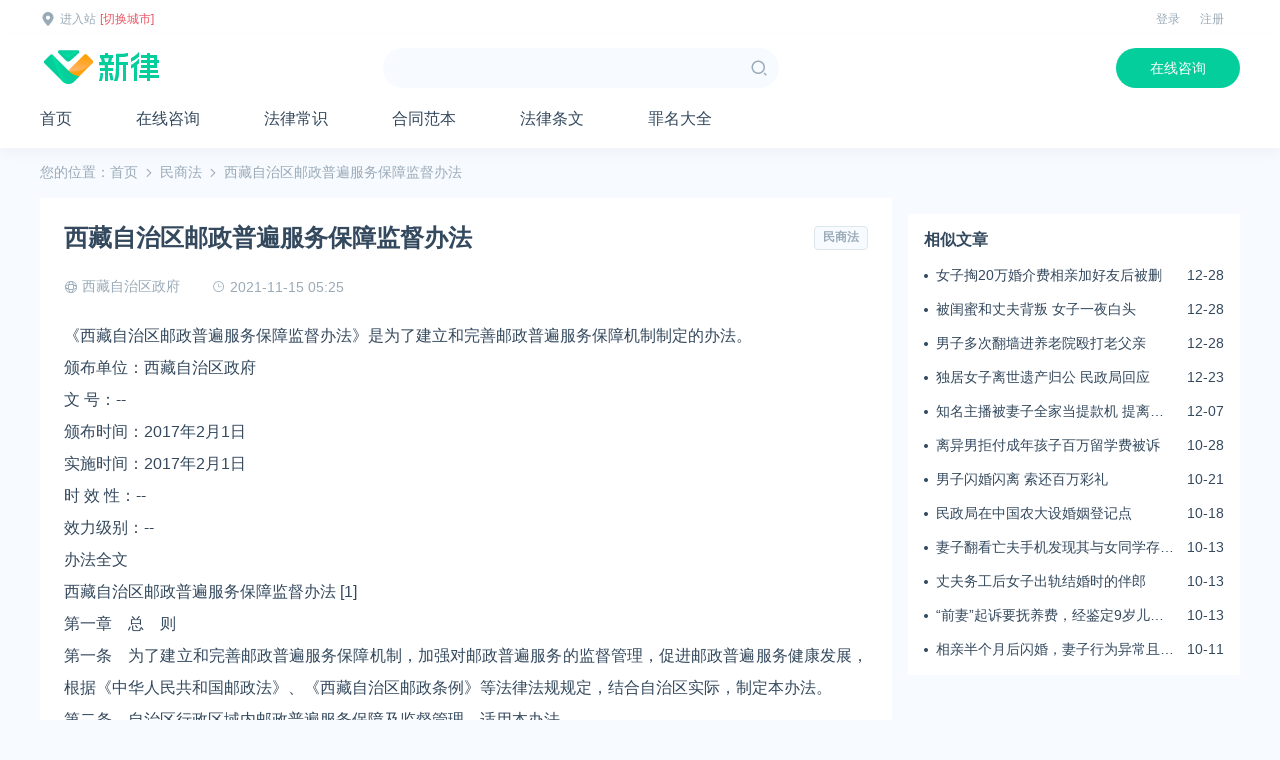

--- FILE ---
content_type: text/html; charset=utf-8
request_url: https://www.mcbang.com/find/minshangfa/39.html
body_size: 12152
content:
<!DOCTYPE html>
<html lang="zh-CN" class="hb-loaded">
<head>
    <meta charset="UTF-8">
    <meta name="viewport" content="width=device-width, initial-scale=1, maximum-scale=1, user-scalable=no">
    <title>西藏自治区邮政普遍服务保障监督办法 | 新律</title>
    <meta name="keywords" content="西藏,邮政,"/>
    <meta name="description" content="《西藏自治区邮政普遍服务保障监督办法》是为了建立和完善邮政普遍服务保障机制制定的办法。颁布单位：西藏自治区政府文 号：--颁布时间：2017年2月1日实施时间：2017年2月1日时 效 性：--效力级"/>
    
    <link rel="stylesheet" href="https://cdn.k2os.com/font/style.css">
    <link rel="stylesheet" href="https://cdn.k2os.com/css/k2ued.css">
    <link rel="stylesheet" href="/static/mb/css/style.css?v=20221109-2">
    <link rel="dns-prefetch" href="https://imgs.knowsafe.com">
    <link rel="dns-prefetch" href="https://imgs.aideep.com/">
    <link href="/static/mb/img/favicon.ico" rel="icon" type="image/x-icon"/>

</head>
<body>

<div class="header_top pc">
    <div class="header_top_box">
        <div class="header_top_l">
            <img src="/static/mb/img/add.svg"><a id="citynow" href="#">进入站</a><a class="red" href="/city">[切换城市]</a>
        </div>
        <div class="header_top_r">
            <a href="#">登录</a>
            <a href="#">注册</a>
        </div>
    </div>
</div>
<div class="header mb16">
    <div class="header_main">
        <div class="logo"><img alt="新律" src="/static/mb/img/logo.png"></div>
        <ul class="mapnav">
            <li data-categoryid="0"><a href="/">首页</a></li>
            <li><a href="/find">查法规</a></li>
            <li><a href="/learn">学法律</a></li>
        </ul>
        
        <div class="header-search fl pc">
            <div class="header-search_box">
                <input type="text">
                <span class="icon--10"></span>
            </div>
        </div>
        
        <div class="header_ask fr"><a href="/ask/online">在线咨询</a></div>
    </div>
    <div class="header_nav">
        <div class="nav pc">
            <li><a href="/">首页</a></li>
            <li><a href="/ask/online">在线咨询</a></li>
            <li><a href="/learn">法律常识</a></li>
            <li><a href="/fanben">合同范本</a></li>
            <li><a href="/find">法律条文</a></li>
            <li><a href="/zuiming">罪名大全</a></li>
        </div>
        <a href="javascript:void(0)" class="navbut">
            <span></span>
            <span></span>
            <span></span>
        </a>
    </div>
</div>

<div class="main">
    <div class="breadcrumb">
        <span class="pc">您的位置：</span><a href="/">首页</a><i class="icon--93"></i><a href="/find/minshangfa">民商法</a><i class="icon--93"></i>西藏自治区邮政普遍服务保障监督办法
    </div>
    <div class="detail">
        <div class="detail_left">
            <div class="com_box mb16 p24">
                <h2 class="h2_title">西藏自治区邮政普遍服务保障监督办法<a href="/find/minshangfa" class="column-link-b pc">民商法</a></h2>
                <div class="detail_inf">
                        <span><i class="icon--126"></i><a  rel="nofollow" target="_blank">西藏自治区政府</a></span>
                    <span class="time"><i class="icon--113"></i>2021-11-15 05:25</span>

                </div>
                <div class="detail_content">
                     
                    <p>《西藏自治区邮政普遍服务保障监督办法》是为了建立和完善邮政普遍服务保障机制制定的办法。</p><p>颁布单位：西藏自治区政府</p><p>文 号：--</p><p>颁布时间：2017年2月1日</p><p>实施时间：2017年2月1日</p><p>时 效 性：--</p><p>效力级别：--</p><p>办法全文</p><p>西藏自治区邮政普遍服务保障监督办法 [1]</p><p>第一章　总　则</p><p>第一条　为了建立和完善邮政普遍服务保障机制，加强对邮政普遍服务的监督管理，促进邮政普遍服务健康发展，根据《中华人民共和国邮政法》、《西藏自治区邮政条例》等法律法规规定，结合自治区实际，制定本办法。</p><p>第二条　自治区行政区域内邮政普遍服务保障及监督管理，适用本办法。</p><p>第三条　本办法所称邮政普遍服务，是指按照国家规定的业务范围、服务标准，以合理的资费标准，为我国境内所有用户持续提供的邮政服务。</p><p>第四条　邮政普遍服务属于基本公共服务，县级以上人民政府应当将其纳入国民经济和社会发展规划以及城乡公共服务体系，保障邮政普遍服务与经济社会发展相适应。</p><p>第五条　自治区邮政管理机构应当会同相关部门积极争取国家支持，保障边远地区的邮政服务工作。</p><p>自治区人民政府根据经济社会发展需要及邮政普遍服务运营情况，结合自治区财力状况，对邮政普遍服务给予适当补贴。</p><p>第六条　自治区邮政管理机构负责统筹协调全区邮政普遍服务保障工作，依法履行监督管理职责。地（市）邮政管理机构负责本行政区域内邮政普遍服务的监督管理工作。</p><p>发展改革、财政、交通运输、国土资源、住房城乡建设等部门，按照各自职责落实相关政策，支持邮政企业提供邮政普遍服务。</p><p>第七条　邮政企业承担提供邮政普遍服务的义务,加强邮政普遍服务质量管理，完善安全保障措施，为用户提供迅速、准确、安全、方便的服务。</p><p>第八条　任何单位和个人都有保护邮政普遍服务设施的义务，有权制止、举报破坏邮政普遍服务设施和危害邮政通信安全的行为。</p><p>第二章　服务规范</p><p>第九条　邮政企业应当按照《中华人民共和国邮政法》的规定，向用户提供以下邮政普遍服务：</p><p>（一）信件寄递；</p><p>（二）单件重量不超过5千克的印刷品寄递；</p><p>（三）单件重量不超过10千克的包裹寄递；</p><p>（四）邮政汇兑。</p><p>第十条　邮政企业提供的邮政普遍服务应当按照国务院邮政管理部门制定的邮政普遍服务标准执行。</p><p>第十一条　邮政企业应当在其营业场所公布服务种类、营业时间、资费标准、邮件和汇款的查询及损失赔偿办法、禁止或者限制寄递物品的规定，以及用户对其服务质量的投诉办法等。</p><p>第十二条　邮政企业应当建立并执行邮件收寄验视制度，清晰、规范加盖收寄日戳等业务戳记，按照规定向用户提供收据或者发票等凭证。</p><p>邮政企业收寄邮件和用户交寄邮件，应当遵守法律、法规以及国务院和国务院有关部门关于禁止寄递或者限制寄递物品的规定。</p><p>第十三条　邮政企业应当在邮政营业场所免费为用户提供邮政编码查询服务，指导用户正确书写邮政编码、使用符合标准的信封明信片。</p><p>第十四条　邮政企业采取按址投递、用户领取或者与用户协商的其他方式投递邮件。</p><p>（一）机关、团体、企业事业单位内用户的邮件，应当投递到单位设置的收发（传达）室或者其他接收邮件场所。</p><p>（二）住宅小区内用户的邮件，应当投递到信报箱；没有设置信报箱的，可以投递到住宅小区物业服务企业；没有物业服务企业的，应当按照街巷门牌号投递到户或者用户与邮政企业协议确定的投递点。</p><p>（三）投递到农牧区的邮件，设置有村邮站的投递到村邮站，由村邮站投递到户；尚未设置村邮站的，由村民委员会指定的邮件代办人员接收和代转。</p><p>第十五条　机关、团体、企业事业单位收发人员、邮件代收点和村民委员会指定的邮件代办人员接收邮件时，应当当场核对、签收，并负有邮件的保管、及时转交和保密义务；无法转交或者误收的邮件，及时通知邮政企业处理。</p><p>第十六条　邮政企业对无法投递的邮件，应当退回寄件人。无法投递又无法退回的邮件，按照国务院邮政管理部门的规定办理；其中无法投递又无法退回的进境国际邮递物品，交海关依照《中华人民共和国海关法》的规定处理。</p><p>第十七条　新建的机关、团体、企业事业单位以及居民住宅产权单位或者物业服务企业应当到邮政企业办理邮件投递登记手续。用户变更名称、投递地址的，在变更前及时告知邮政企业或者办理邮件改寄新址手续。</p><p>第三章　服务保障</p><p>第十八条　县级以上人民政府应当将邮政普遍服务设施建设纳入城乡建设总体规划，保障邮政普遍服务需求。</p><p>第十九条　乡（镇）人民政府所在地应当设置邮政营业场所，邮政营业场所的设置应当方便邮政用户的用邮需求。有条件的村应当设置村邮站，村邮站可以设置在行政村综合便民服务中心或者村民委员会办公地点。不具备条件设置村邮站的，由村民委员会确定邮件代办人员。村邮员或者邮件代办人员可以由村民委员会成员兼任。</p><p>第二十条　邮政管理机构应当推动覆盖城乡的邮政普遍服务体系建设，推进建立和完善邮政普遍服务保障机制。</p><p>第二十一条　邮政普遍服务设施建设用地符合国家划</p><p>拨用地目录的，由邮政企业提出申请，经有批准权的人民政府批准后依法划拨，依法减免城市基础设施配套等相关费用。</p><p>建设城市新区、独立工矿区、开发区、商业区、旅游区、住宅区或者对旧城区进行改建，应当统一规划、统一验收，同步配套建设邮政普遍服务设施。城乡规划部门在组织审查修建性详细规划时，应当征求邮政管理机构意见。</p><p>第二十二条　因城乡建设等原因确需征收邮政营业场所或者邮件处理场所的，建设单位应当按照不少于原有面积原址新建或者就近重建；不能在原址新建或者就近重建的，当地人民政府应当提供合理场所或者划拨土地重建。新建邮政营业场所或者邮件处理场所在交付使用前，建设单位应当安排过渡场所，保证邮政普遍服务正常进行。</p><p>邮政营业场所或者邮件处理场所重新设置规划前，征收单位应当征求邮政企业的意见，并配合邮政企业采取措施，保证邮政普遍服务的正常进行。</p><p>第二十三条　信报箱的设计、制作、安装和验收，应当符合有关标准。项目竣工后，由建设单位按照法定验收程序组织验收，不合格项目应当及时完成整改。邮政管理机构应当要求邮政企业参与信报箱设置的验收工作。</p><p>第二十四条　邮政企业负责对其设置的邮政普遍服务设施进行日常维护，保证邮政普遍服务设施的正常使用。</p><p>第二十五条　铁路、公路、航空等交通运输企业应当优先安排运输邮政企业交运的邮政普遍服务邮件，并在车站、机场妥善安排装卸、储存等作业所需的场地、出入通道。</p><p>第二十六条　提供邮政普遍服务的车辆应当标有邮政专用标志；经自治区邮政管理机构认可和交通运输管理部门批准后，免于办理道路运输营运证件。</p><p>提供邮政普遍服务的车辆在邮件运输寄递途中，通过检查站、桥梁、隧道以及高速公路时，应当优先放行。在通过收费公路（桥）时，给予减免优惠。</p><p>第二十七条　邮政普遍服务运输车辆及人员进出机关、团体、企业事业单位以及住宅区提供邮政普遍服务的，被服务单位和工作人员应当保障其正常通行。</p><p>第二十八条　邮政企业应当加强对标有邮政专用标志车辆的管理，不得利用其从事邮件运输寄递以外的经营性活动，不得以出租等方式允许其他单位或者个人使用标有邮政专用标志的车辆。</p><p>第二十九条　各级人民政府应当鼓励和支持智能信报箱等邮政设施建设，提升邮政普遍服务科技化、智能化水平，提高邮政普遍服务效率。</p><p>第四章　监督管理</p><p>第三十条　邮政管理机构应当建立邮政普遍服务质量评价体系，开展服务质量调查，将提供邮政普遍服务的邮政营业场所设置、法定业务开办、邮件寄递时限、邮件查询、邮件损失赔偿、寄递安全、用户满意度、用户申诉率等作为评价邮政普遍服务质量的指标，对邮政企业的普遍服务质量作出年度评价，并向社会公布。</p><p>第三十一条　邮政管理机构应当建立健全邮政普遍服务监督管理制度，对邮政企业提供邮政普遍服务情况进行监督检查，并会同财政、审计等部门对邮政普遍服务补贴资金使用情况实施监督检查。邮政企业应当予以配合，不得拒绝、阻碍。</p><p>第三十二条　邮政企业应当设置用户意见箱、意见簿，公布用户投诉电话，接受用户对邮政普遍服务质量的监督。用户对服务质量进行投诉、举报的，邮政企业应当自接到投诉、举报之日起7日内予以答复。</p><p>用户向邮政企业投诉后7日内未得到答复，或者对邮政企业投诉处理和答复不满意的，或者邮政企业投诉渠道不畅通、无人受理的，用户可以向邮政管理机构申诉。邮政管理机构对涉及邮政企业的申诉，可以要求邮政企业进行核实、处理。邮政企业应当自收到邮政管理机构转办的申诉之日起15日内作出答复。邮政管理机构应当自接到用户申诉之日起30日内作出答复。</p><p>第三十三条　邮政企业撤销提供邮政普遍服务的营业场所、停止办理或者限制办理邮政普遍服务业务的，应当经当地邮政管理机构批准；因不可抗力或者其他特殊原因暂时停止办理或者限制办理邮政普遍服务业务的，应当以适当形式及时向社会公告，采取相应的补救措施，并向当地邮政管理机构报告。</p><p>第三十四条　因国家安全或者追查刑事犯罪的需要，公安机关、国家安全机关或者检察机关可以依法检查、扣留有关邮件，并可以要求邮政企业提供相关用户使用邮政服务的信息。邮政企业和有关单位应当配合，并对有关情况予以保密。</p><p>第五章　法律责任</p><p>第三十五条　单位或者个人违反本办法规定，破坏邮政普遍服务设施或者妨碍邮政普遍服务设施正常使用和运行的，由邮政管理机构责令改正；违反《中华人民共和国治安管理处罚法》的，由公安机关依法给予处罚；涉嫌犯罪的，移送司法机关依法处理；造成损失的，依法承担赔偿责任。</p><p>第三十六条　邮政企业提供邮政普遍服务不符合邮政普遍服务标准的，由邮政管理机构责令改正，可以处1万元以下的罚款；情节严重的，处1万元以上5万元以下的罚款；对直接负责的主管人员和其他直接责任人员给予处分。</p><p>第三十七条　邮政企业违反本办法规定，不建立或者不执行邮件收寄验视制度或者违反法律、法规以及国务院和国务院有关部门关于禁止寄递或者限制寄递物品的规定收寄邮件的，对邮政企业直接负责的主管人员和其他直接责任人员给予处分；造成人身伤害或者财产损失的，依法承担赔偿责任。</p><p>第三十八条　邮政企业利用标有邮政专用标志的车辆从事邮件运输寄递以外的经营性活动，或者以出租等方式允许其他单位或者个人使用标有邮政专用标志车辆的，由邮政管理机构责令改正，没收违法所得，可以并处2万元以下的罚款；情节严重的，并处2万元以上10万元以下的罚款；对直接负责的主管人员和其他直接责任人员给予处分。</p><p>邮政企业从业人员利用标有邮政专用标志的车辆从事邮件运输寄递以外的活动的，由邮政企业责令改正，给予处分。</p><p>第三十九条　邮政管理机构和其他有关部门及其工作人员违反本办法有关规定，滥用职权、玩忽职守、徇私舞弊，依法给予处分；涉嫌犯罪的，移送司法机关依法处理。</p><p>第四十条　违反本办法规定的其他行为，《中华人民共和国邮政法》及其他法律、法规中另有处罚规定的，从其规定；构成治安管理处罚的，按照《中华人民共和国治安管理处罚法》予以处罚；涉嫌犯罪的，移送司法机关依法处理。</p><p>第六章　附　则</p><p>第四十一条　邮政企业按照国家规定办理的国家规定报刊的发行，以及义务兵平常信函、盲人读物和革命烈士遗物的免费寄递等特殊服务业务及其监督管理，参照本办法执行。</p><p>第四十二条　本办法自2017年2月1日起施行。 [2]</p><p>解读编辑</p><p>近日，西藏自治区人民政府颁布《西藏自治区邮政普遍服务保障监督管理办法》（简称《办法》）。《办法》自2017年2月1日起实行。</p><p>《办法》共有六章四十二条。主要内容包括六个方面：一是总则；二是服务范围；三是服务保障；四是监督管理；五是法律责任；六是附则。</p><p>《办法》进一步健全了西藏邮政保障机制，完善了邮政监管体制，明确了邮政设施的规划和建设、信报箱村邮站等终端服务设施的建设、邮政普遍服务内容以及安全保障和监督管理。《办法》明确自治区人民政府根据经济社会发展需要及邮政普遍服务运营情况，结合自治区财力状况，对邮政普遍服务给予适当补贴。</p><p>随着西藏经济社会的发展和基本公共服务水平的不断提升，各族群众对普遍服务的需求从内容到形式都发生着深刻变化，西藏邮政普遍服务发展和政府监管面临新的形势。</p><p>为进一步加强对邮政普遍服务的监督管理，规范邮政普遍服务行为，维护邮政市场秩序，满足人民群众的用邮需求，保障用户合法权益，促进邮政业持续健康发展，西藏自治区邮政管理局立足长远、未雨绸缪、主动作为，从2012年市（地）一级邮政监管机构成立以来，就开展了邮政普遍服务保障监督法规的前期调研工作，并在全力推动空白乡镇邮政局所补建运营工作的同时，统筹推进邮政普遍服务保障监督法规立法工作。在多方征集意见、反复论证立法项目、认真修改草案的基础上，西藏局不断加强与自治区政府法制办等相关部门的沟通协调，经过不懈努力，终于圆满完成立法工作。 [3]</p><p>参考资料</p><p>1. 西藏自治区邮政普遍服务保障监督办法 ．国务院法制办[引用日期2017-01-22]</p><p>2. 西藏自治区邮政普遍服务保障监督办法 ．中国政府法制信息网[引用日期2018-08-13]</p><p>3. 西藏自治区政府颁布自治区邮政普遍服务保障监督管理办法 ．新华网 [引用日期2018-08-13]</p>
                    
                    <div class="article_show_more">
                        <div class="com_title mb16 mt16" style="line-height:19px">延伸阅读</div>
                        <ul>
                            
                                <li>
                                    <h3><a href="/find/minshangfa/38.html" target="_blank" class="row-1">西藏自治区通信设施建设与保护办法</a></h3>
                                    <p class="grey">《西藏自治区通信设施建设与保护办法》是为规范通信设施建设制定的办法。颁布单位：西藏自治区人民政府文 号：--颁布时间：2017年2月1日实施时间：2017年2月1日时 效 性：--效力级别：--办法全</p>
                                </li>
                            
                                <li>
                                    <h3><a href="/find/minshangfa/4.html" target="_blank" class="row-1">西藏自治区食品安全责任追究办法（试行）</a></h3>
                                    <p class="grey">《西藏自治区食品安全责任追究办法（试行）》经2016年8月17日自治区政府第11次常务会议通过，于2016年10月9日公布，自公布之日起施行。颁布单位：西藏自治区政府文 号：--颁布时间：2016年1</p>
                                </li>
                            
                        </ul>
                    </div>
                    
                    <div class="detail_tips mt16">
                        提示：问题相似细节及证据有变化答案会不一致，建议根据自身情况咨询律师，最快3~15分钟获得解答！
                        <a href="/ask/online">立即提问</a>
                    </div>
                </div>
                <div class="article_footer">
                    <div>*文章为作者独立观点，不代表 新律 立场</div>
                    <div>本文由 <a href="/author/u2">查法规</a>发表，转载此文章须经作者同意，并请附上出处(
                        新律 )及本页链接。
                    </div>
                    <div class="mylink">
                        原文链接 https://www.mcbang.com/find/minshangfa/39.html
                    </div>
                    <div class="keywords">
                            <a href="/tag/%e8%a5%bf%e8%97%8f">西藏</a>
                            <a href="/tag/%e9%82%ae%e6%94%bf">邮政</a>
                    </div>
                </div>
                
            </div>
            <div class="detail_ask mb16">
                <div>
                    <div class="text">
                        <span>您身边的法律专家</span>
                        快速匹配专业律师，<br>
                        一对一解决您的法律问题，<br>
                        已提供12,164,427次咨询
                    </div>
                    <div class="submit_consult">
                        <div style="display: flex; justify-content: space-between; border-bottom: 1px #eef3f5 solid; padding-bottom: 8px">
                            <div class="city_select" style="border: none; padding-bottom: 0">
                                <i class="icon--21"></i>
                                <form id="city_select"></form>
                            </div>
                            <div style="display: flex; align-items: center">
                                <i class="icon-wt" style="margin-right: 4px"></i>
                                <select id="ask_type">
                                    <option value="">请选择分类</option>
                                </select>
                            </div>
                        </div>
                        <textarea placeholder="请输入您需要咨询的问题，不少于10个字" id="askcontent" style="padding: 0; margin: 8px 0"></textarea>
                        <div class="btn_box">
                            <span><i>0</i>/500</span>
                            <a href="javascript:void(0)" class="btn-green btn-medium" onclick="zhixun()">发送</a>
                        </div>
                    </div>
                </div>
            </div>





















            <div class="fanben-list com_box">
                    <div class="inc_title mb16">
                        <div>
                            <div>热门合同范本</div>
                        </div>
                    </div>
                    <ul>
                            <li>
                                <a href="/fanben/otherht/2892.html" target="_blank">
                                    <img src="/static/mb/img/icon_word@2x.png">
                                    <div class="fl title">教育特色网站使用协议</div>
                                    <div class="fr pc"><i class="icon--395 mr8"></i>2023-09-10 更新</div>
                                </a>
                            </li>
                            <li>
                                <a href="/fanben/zsyzht/2891.html" target="_blank">
                                    <img src="/static/mb/img/icon_word@2x.png">
                                    <div class="fl title">网站商家加盟合同</div>
                                    <div class="fr pc"><i class="icon--395 mr8"></i>2023-09-10 更新</div>
                                </a>
                            </li>
                            <li>
                                <a href="/fanben/otherht/2890.html" target="_blank">
                                    <img src="/static/mb/img/icon_word@2x.png">
                                    <div class="fl title">网上申请预付费电话业务服务协议</div>
                                    <div class="fr pc"><i class="icon--395 mr8"></i>2023-09-10 更新</div>
                                </a>
                            </li>
                            <li>
                                <a href="/fanben/cbfxht/2889.html" target="_blank">
                                    <img src="/static/mb/img/icon_word@2x.png">
                                    <div class="fl title">中文在线电子图书合作协议</div>
                                    <div class="fr pc"><i class="icon--395 mr8"></i>2023-09-10 更新</div>
                                </a>
                            </li>
                            <li>
                                <a href="/fanben/otherht/2888.html" target="_blank">
                                    <img src="/static/mb/img/icon_word@2x.png">
                                    <div class="fl title">中国乐器网琴行注册服务协议</div>
                                    <div class="fr pc"><i class="icon--395 mr8"></i>2023-09-10 更新</div>
                                </a>
                            </li>
                            <li>
                                <a href="/fanben/cbfxht/2887.html" target="_blank">
                                    <img src="/static/mb/img/icon_word@2x.png">
                                    <div class="fl title">移动通信有限责任公司彩铃服务协议</div>
                                    <div class="fr pc"><i class="icon--395 mr8"></i>2023-09-10 更新</div>
                                </a>
                            </li>
                            <li>
                                <a href="/fanben/hyjtht/2535.html" target="_blank">
                                    <img src="/static/mb/img/icon_word@2x.png">
                                    <div class="fl title">有出轨行为离婚起诉书</div>
                                    <div class="fr pc"><i class="icon--395 mr8"></i>2023-06-13 更新</div>
                                </a>
                            </li>
                            <li>
                                <a href="/fanben/hyjtht/2534.html" target="_blank">
                                    <img src="/static/mb/img/icon_word@2x.png">
                                    <div class="fl title">夫妻分居多年的离婚起诉书</div>
                                    <div class="fr pc"><i class="icon--395 mr8"></i>2023-06-13 更新</div>
                                </a>
                            </li>
                            <li>
                                <a href="/fanben/hyjtht/2533.html" target="_blank">
                                    <img src="/static/mb/img/icon_word@2x.png">
                                    <div class="fl title">离婚协议抚养权</div>
                                    <div class="fr pc"><i class="icon--395 mr8"></i>2023-06-13 更新</div>
                                </a>
                            </li>
                            <li>
                                <a href="/fanben/hyjtht/2532.html" target="_blank">
                                    <img src="/static/mb/img/icon_word@2x.png">
                                    <div class="fl title">女方离婚起诉书</div>
                                    <div class="fr pc"><i class="icon--395 mr8"></i>2023-06-13 更新</div>
                                </a>
                            </li>
                    </ul>
                </div>
        </div>
        <div class="detail_right pc">
            <div id="right_ad" class="mb16">
                
            </div>
            <div class="com_box mb16 xswz_list">
                <div class="inc_title2">相似文章</div>
                <ul class="inc_origin_list">
                        <li><a href="/learn/huyin/5544.html" target="_blank"><span></span>女子掏20万婚介费相亲加好友后被删</a><span>12-28</span></li>
                        <li><a href="/learn/huyin/5538.html" target="_blank"><span></span>被闺蜜和丈夫背叛 女子一夜白头</a><span>12-28</span></li>
                        <li><a href="/learn/huyin/5534.html" target="_blank"><span></span>男子多次翻墙进养老院殴打老父亲</a><span>12-28</span></li>
                        <li><a href="/learn/huyin/5513.html" target="_blank"><span></span>独居女子离世遗产归公 民政局回应</a><span>12-23</span></li>
                        <li><a href="/learn/huyin/5508.html" target="_blank"><span></span>知名主播被妻子全家当提款机 提离婚后反被对簿公堂</a><span>12-07</span></li>
                        <li><a href="/learn/huyin/5478.html" target="_blank"><span></span>离异男拒付成年孩子百万留学费被诉</a><span>10-28</span></li>
                        <li><a href="/learn/huyin/5465.html" target="_blank"><span></span>男子闪婚闪离 索还百万彩礼</a><span>10-21</span></li>
                        <li><a href="/learn/huyin/5458.html" target="_blank"><span></span>民政局在中国农大设婚姻登记点</a><span>10-18</span></li>
                        <li><a href="/learn/huyin/5441.html" target="_blank"><span></span>妻子翻看亡夫手机发现其与女同学存婚外情，双方互相转账近百万</a><span>10-13</span></li>
                        <li><a href="/learn/huyin/5437.html" target="_blank"><span></span>丈夫务工后女子出轨结婚时的伴郎</a><span>10-13</span></li>
                        <li><a href="/learn/huyin/5431.html" target="_blank"><span></span>“前妻”起诉要抚养费，经鉴定9岁儿子非他亲生！男子起诉索赔37万</a><span>10-13</span></li>
                        <li><a href="/learn/huyin/5417.html" target="_blank"><span></span>相亲半个月后闪婚，妻子行为异常且持续服药，男子起诉离婚；法院：系婚前隐瞒重大疾病，撤销两人婚姻关系</a><span>10-11</span></li>
                </ul>
            </div>














        </div>
    </div>
</div>

    <div class="footer mt16">
        <div class="footer_main">
            <div class="footer_top">
                <div class="footer_top_left">
                    <a href="/"><img alt="AiDeep Ued" src="/static/mb/img/footer_logo.png"></a>
                    <p>Copyright © 2022 Mcbang All rights reserved.</p>
                    <p class="mb16">新律网 版权所有</p>
                    <p>公司地址：四川省成都市武侯区天府大道北段1700号</p>
                    <p>邮箱：Miao@1aq.com</p>
                </div>
                <div class="footer_top_right pc">
                    <dl>
                        <dt>关于我们</dt>
                        <dd><a href="/about.html">关于新律</a></dd>
                    </dl>
                    <dl>
                        <dt>联系我们</dt>
                        <dd><a href="/market.html">市场合作</a></dd>
                        <dd><a href="/lawjoin.html">律师入驻</a></dd>
                        <dd><a href="/contact.html">联系我们</a></dd>
                    </dl>
                    <dl>
                        <dt>用户协议</dt>
                        <dd><a href="/privacypolicy.html">隐私政策</a></dd>
                        <dd><a href="/help.html">常见问题</a></dd>
                    </dl>
                    <dl>
                        <dt>友情链接</dt>
                        <dd><a href="/links.html">申请友链</a></dd>
                        <dd><a href="/site1.xml" target="_blank">站点地图</a></dd>
                        <dd><a href="/site-tag-1.xml" target="_blank">站点标签</a></dd>
                    </dl>
                    <dl>
                        <dt>关注我们</dt>
                        <dd class="footer_ewm">
                            <img src="/static/mb/img/wx.jpg">
                            微信扫码关注公众号
                        </dd>
                    </dl>
                </div>
            </div>
            
            <div class="web_inf">
                <div>
                    <a rel="nofollow" href="https://beian.miit.gov.cn/" target="_blank">京ICP备14006288号</a>
                    <script charset="UTF-8" id="LA_COLLECT" src="//sdk.51.la/js-sdk-pro.min.js"></script>
                    <script>LA.init({id:"JeH0kfsZuWrEwtPA",ck:"JeH0kfsZuWrEwtPA"})</script>
                    <script>
                        var _hmt = _hmt || [];
                        (function() {
                            var hm = document.createElement("script");
                            hm.src = "https://hm.baidu.com/hm.js?e30cb12f95cc1f0be739addd07fe0e21";
                            var s = document.getElementsByTagName("script")[0];
                            s.parentNode.insertBefore(hm, s);
                        })();
                    </script>
                </div>
                <div class="guabiao">
                    
                    <a id="seal_knowsafe" href="https://www.knowsafe.com" sid="30a7eef91c327531950663fd18f8716d" slang="3" sdomain="https://seal.knowsafe.com" target="_blank">iTrust</a>
                    <script src="https://seal.knowsafe.com/static/js/itrustcert.js" charset="utf-8" type="text/javascript"></script>
                    
                </div>
            </div>
        </div>
    </div>


    <script src="https://cdn.k2os.com/js/jquery-2.1.1.min.js"></script>
    <script src="https://mypqtukpp6yfyq0kegafa.0xu.cn/api/tools/ip"></script>
    <script src="/static/mb/js/global.js?v=2022-10-12-2"></script>


<script type="text/javascript" src="https://res2.wx.qq.com/open/js/jweixin-1.6.0.js"></script>
<script src="/static/mb/js/gt4.js"></script>
<script>
    incShare({
        title: "西藏自治区邮政普遍服务保障监督办法 | 新律",
        desc: "《西藏自治区邮政普遍服务保障监督办法》是为了建立和完善邮政普遍服务保障机制制定的办法。颁布单位：西藏自治区政府文 号：--颁布时间：2017年2月1日实施时间：2017年2月1日时 效 性：--效力级",
        imgUrl: "https://www.mcbang.com/static/mb/img/online_head.png",
    });
</script>
<script>
    $('#askcontent').bind('input propertychange', function(){
        var length = $(this).val().length;
        $(".btn_box span i").text(length);
        if(length>500){
            $(".btn_box span").css({"color":"red"})
        }else{
            $(".btn_box span").removeAttr("style")
        }
    });
    function zhixun() {
        if($("#askcontent").val().length>500){
            myalert.init('warning','问题描述请不要超过500个字');
            return false
        }
        let position=$("#city_select").form_data_obj();
        code_dialog.askcontent=$("#askcontent").val();
        code_dialog.position=[position.province,position.city,position.area];
        code_dialog.askcate=$("#ask_type").val();
        code_dialog.html()
        
        initGeetest4({
            captchaId: "f7b56aee842016c0c13c2d33361e66bb",
            product: 'float',
            language: "zho",
            riskType:'slide'
        },function (captcha) {
            
            captcha.appendTo("#captcha");
            $("#get_code").click(function(){
                var result = captcha.getValidate();
                if (!result) {
                    myalert.init('warning','请先完成验证');
                    return false
                }
                result.phone=$("#phone").val();
                result.type=1;
                get_code.send($('#get_code'),result)
            })
        });
    }
    
    http.asktype(function (data) {
        $("#ask_type").ask_select(data.data)
    });
    
    http.citylist(function (data) {
        http.getcurrip(function (ip_data) {
            let province_index=0;
            let city_index=0;
            data.data.find((v,k)=>{
                if(v.name===ip_data.data.Province){
                    province_index=k;
                    v.cities.find((vb,kb)=>{
                        if(vb.name===ip_data.data.City){
                            city_index=kb;
                            return vb
                        }
                    });
                    return v
                }
            });
            $("#city_select").city_select(data.data,province_index,city_index);
        });
    });
</script>
</body>
</html>

--- FILE ---
content_type: text/css; charset=utf-8
request_url: https://www.mcbang.com/static/mb/css/style.css?v=20221109-2
body_size: 34407
content:
.header_top{width:100%;background:#fff;height:36px;top:0;left:0;position:fixed;z-index:2}
.header_top_box{width:1200px;padding-top:10px;margin:0 auto}
.header_top_l{float:left}
.header_top_l img{width:16px;vertical-align:middle}
.header_top_l a{font-size:12px;color:#9aabb8;margin-left:4px}
.header_top_r{float:right}
.header_top_r a{font-size:12px;color:#9aabb8;margin-right:16px}
.header{box-shadow:0 6px 12px 0 hsl(0deg 0% 82% / 18%);position:fixed;background:#fff;height:112px;width:100%;z-index:2;top:36px;left:0}
.header_main{position:relative;width:1200px;margin:0 auto}
.logo{float:left;margin-top:5px;margin-right:220px}
.mapnav,.navbut{display:none}
.nav li{float:left;margin-right:64px}
.nav li a{display:block;height:48px;line-height:48px;font-size:16px;color:#34495e}
.header-search{margin-top:12px}
.header-search_box{width:396px;height:40px;background:#f7faff;border-radius:20px;color:#9aabb8;display:flex}
.header-search_box input{width:calc(100% - 40px);background:0 0;padding:8px}
.header-search_box span{width:40px;height:40px;line-height:40px;text-align:center}
.header-search_box .icon--10{color:#9aabb8;font-size:18px}
.header-search_box .icon--10:hover{color:#01c392}
.header_main .icon--162{float:right;height:30px;line-height:30px;margin-top:15px;padding:0 10px;cursor:pointer}
.header_nav{width:1200px;margin:0 auto;overflow: hidden;clear:both}
.header_ask a{margin-top:12px;width:124px;height:40px;background:#04ce9b;border-radius:20px;text-align: center;line-height: 40px;font-size:14px;color:#fff;display:inline-block;}
.header_ask a:hover{background:#01c392;color:#fff!important;}
button,input,select{outline-color:invert;outline-style:none;outline-width:0;border:none;text-shadow:none;-webkit-user-select:text;box-shadow:none}
.main{width:1200px;margin:0 auto}
.main:after{content:"";display:block;clear:both}
body{padding-top:164px}
a:hover{color:#01c392!important;}
.green{color:#04ce9b!important}
.btn-green{background:#04ce9b!important}
.btn-green:hover{background:#01c392!important}
.com_title{border-left:4px #04ce9b solid;padding-left:12px;font-size:14px;color:#34495e;height:19px}
.k2-about{width:1200px;margin:0 auto;min-height:400px;overflow:hidden}
.k2-about-left{width:200px;margin-right:16px;float:left}
.k2-about-left ul li{background:#fff;height:60px;margin-bottom:10px}
.k2-about-left ul li a{display:block;line-height:60px;color:#34495e;font-size:16px;text-align:center}
.k2-about-right{width:984px;height:100%;float:right}
.k2-about-box{background:#fff;min-height:428px;height:100%;padding:16px;margin-top:2px}
.k2-about-box p{font-size:16px;color:#34495e;line-height:30px}
.k2-about-box b{font-size:16px;color:#0529ff;line-height:30px}
.k2-page404{width:1200px;height:auto;margin:0 auto}
.k2-page404-box{text-align:center}
.k2-page404-box p{color:#34495e;font-size:16px}
.k2-page404-like ul{display:flex;flex-flow:wrap}
.k2-page404-like li{display:flex;align-items:center;float:left;width:calc(33.333333% - 10.666666px);margin-right:16px}
.k2-page404-like li:nth-child(3n){margin-right:0}
.k2-page404-like li a{font-size:16px;color:#34495e;line-height:34px}
.k2-page404-like li span{width:2px;height:2px;border-radius:50%;border:2px #9aabb8 solid;margin-right:12px}
.k2-ad-title{overflow:hidden;clear:both;margin:0 auto}
.k2-ad-txt{font-size:24px;vertical-align:middle}
.k2-tag-list{margin:0 auto;overflow:hidden}
.k2-tag-list ul{height:auto;overflow:hidden}
.k2-tag-list li{float:left;width:calc(10% - 14.4px);margin-right:16px;margin-top:16px}
.k2-tag-list li:nth-child(10n){margin-right:0}
.k2-tag-list li a{color:#34495e;height:32px;line-height:32px;border-radius:16px;background:#fff;text-align:center;display:block}
.com_404{width:1200px;margin:0 auto;height:auto;overflow:hidden;text-align:center}
.com_404 img{padding-top:100px;margin-bottom:100px}
.com_more{background:#fff}
.com_more a{font-size:12px;color:#34495e;display:block;height:14px;line-height:14px;text-align:center}
.star_img.dy{left:15px;top:15px;width:150px;height:225px;overflow:hidden}
.star_img.dy img{width:100%}
.star_img{width:164px;float:left;position:absolute;top:-15px;left:0;font-size:0}
.star_img img{width:164px;height:225px}
.star_img_box{position:absolute;left:0;bottom:0;display:inline-block;height:20px;border-radius:0 10px 0 0;background:#0529ff;color:#fff;font-size:14px;padding:0 10px}
.star{width:1200px;margin:0 auto;min-height:200px;margin-bottom:15px;background:#fff;position:relative}
.star_about{padding-left:165px}
.star_div{padding:15px;min-height:230px}
.star_name b{font-size:24px;color:#34495e}
.star_name small{margin-left:15px;font-size:12px;color:#fff;border-radius:2px;padding:1px 6px;background-color:#04ce9b}
.star_describe{font-size:14px;overflow:hidden;text-overflow:ellipsis;margin-top:15px;margin-right:15px}
.star_describe a{color:#0529ff;margin-left:5px}
.star_tag_name{margin-top:15px;font-size:14px;color:#34495e}
.star_tags{margin-top:15px}
.star_tags a{height:26px;line-height:26px;font-size:12px;padding:0 10px;margin-right:10px;background:#f7faff;border-radius:3px;display:inline-block}
.star_n_bottom{margin-top:12px}
.no_sites{width:100%;text-align:center;font-size:14px}
.btn_add_site{border:1px #0529ff solid;color:#0529ff;padding:8px 15px;background-color:transparent;border-radius:6px}
.no_sites .text{color:#9aabb8;margin:10px 0}
.no_sitesbox{position: relative; width:84%;height: 650px; margin: 15px auto;}
.no_sitesbox iframe{width: 100%;height: 100%;border: 0;position: absolute; top: 0px;left: 0;}
.no_sitesbox .text2{width: 100%; height: 50px; background: #fff; line-height: 40px; padding: 5px 10px; text-align: center; color: #c73832; font-size: 15px; z-index: 99; position: absolute; top: 0px; left: 0; background-color: #fff;}
.index_top{display:flex;justify-content:space-between}
.index_top .index_top_left{width:270px;height:100%}
.index_top .index_top_center{width:calc(100% - 572px)}
.index_top .index_top_right{width:270px}
.index_top_left_nav li{display:flex;align-items:center;margin-bottom:16px}
.index_top_left_nav li:last-child{margin-bottom:0}
.index_top_left_nav li>a{font-size:16px;color:#34495e;margin-right:8px}
.index_top_left_nav li>span,.index_top_left_nav li>span a{color:#9aabb8}
.index_top_left_nav li>span i{font-style:normal;margin:0 8px}
.index_top_left_more a{width:100%;height:32px;background:#f7faff;border-radius:4px;text-align:center;line-height:32px;font-size:14px;color:#04ce9b;display:inline-block;}
.index_top_left_more a:hover{background:#04ce9b;color:#fff!important;}
.index_top_center_ad{font-size:0;margin-bottom:16px}
.index_top_center_ad img{width:628px;height:220px;object-fit:cover;border-radius:4px}
.k2-ad-news{height:194px}
.k2-ad-news img{height:33px}
.k2-ad-news-list{padding-left:16px;}
.k2-ad-news-list li{list-style:disc;max-width:322px;}
.k2-ad-news-list,.k2-seobox-list li::marker{color:#9aabb8}
.k2-ad-news-list li a{color:#34495e;line-height:28px;font-size:14px;-webkit-box-orient: vertical; -webkit-line-clamp: 1;}
.consult{background:#fff url(../img/index_top_right_bg.jpg) no-repeat;height:100%;border-radius:4px}
.consult .text1{font-size:24px;text-align:center;color:#fff;line-height:1;padding:50px 0 15px 0}
.consult .text2{font-size:14px;text-align:center;color:#fff;line-height:1;margin-bottom:38px}
.consult .consult_btn{background:url(../img/consult_btn.png);display:block;width:180px;height:58px;margin:0 auto 18px auto;box-shadow:0 2px 2px transparent;border-radius:9px;transition:all .3s}
.consult .consult_btn:hover{box-shadow:0 2px 2px rgba(0,0,0,.5)}
.consult .text3{color:#9aabb8;text-align:center;line-height:1}
.consult .text3 span{color:#fe3737}
.authentication>div{text-align:center;padding:16px 0}
.authentication ul{display:flex;justify-content:space-around}
.authentication ul li a{display:flex;flex-flow:column;align-items:center;color:#9aabb8}
.rzpt{text-align:center;font-size:0}
.inc_title>div>div{font-size:24px;line-height:1;margin-bottom:16px;color:#34495e}
.inc_title>div>p{font-size:13px;color:#9aabb8;line-height:1}
.inc_title{display:flex;justify-content:space-between;align-items:center}
.inc_title a{background:url(../img/more.png);width:30px;height:30px}
.jrjd{background:url(../img/jrjd.jpg);width:450px;height:520px;padding:16px}
.jrjd .text1{font-size:16px;font-weight:700}
.jrjd .text2{font-size:32px;font-weight:700;margin-bottom:16px}
.jrjd .text2 span{font-size:20px;color:#9aabb8;margin-left:8px}
.submit_problem{background:#fff;padding:16px;border-radius:8px}
.submit_problem textarea{padding:0;height:179px;margin-bottom:16px;text-align:justify}
.submit_problem .btn-green{width:100%;margin-bottom:16px;background:#04ce9b!important;}
.submit_problem>p{text-align:center;color:#9aabb8}
.inc_tab{display:flex}
.inc_tab li{position:relative;padding-bottom:8px;margin-right:16px}
.inc_tab li a{color:#34495e}
.inc_tab li.dq a{color:#04ce9b}
.inc_tab li.dq span{height:4px;background:#04ce9b;display:block;width:40px;left:50%;margin-left:-20px;position:absolute;bottom:0}
.answer{display:flex;justify-content:space-between}
.answer .answer_list .inc_tab li a,.xfl .inc_tab li a{font-size:18px}
.xfl .inc_tab li{margin-right:68px}
.answer .answer_list{display:none}
.answer .answer_list .inc_tab li{margin-right:0}
.answer .answer_list .inc_tab{justify-content:space-between}
.answer .answer_list .item_list{margin-top:-6px}
.answer .answer_list .item_list a{display:flex;flex-flow:column}
.answer .answer_list .item_list a div{display:-webkit-box;-webkit-box-orient:vertical;-webkit-line-clamp:1;overflow:hidden}
.answer .answer_list .item_list a div:nth-child(1){margin-bottom:10px;color:#34495e;font-size:16px}
.answer .answer_list .item_list a div:nth-child(2){color:#9aabb8}
.answer .answer_list .item_list a div:nth-child(2) span{background:#04ce9b;color:#fff}
.answer .answer_list .item_list a div span{height:20px;background:#ffa009;color:#fff;text-align:center;line-height:20px;border-radius:4px;margin-right:8px;font-size:14px;padding:0 2px}
.answer .answer_list .item_list{display:flex;flex-flow:wrap;justify-content:space-between}
.answer .answer_list .item_list li{width:calc(50% - 16px);margin-top:32px;margin-right:32px}
.answer .answer_list .item_list li:nth-child(2n){margin-right:0}
.xfl_list{display:none}
.xfl_list dl{border:1px solid #ebedf2;padding:16px;border-radius:4px}
.xfl_list dl dt{font-size:16px}
.xfl_list dl dd{display:flex;flex-flow:wrap}
.xfl_list dl dd a{margin-right:16px;color:#9aabb8;margin-top:16px}
.xfl_list dl dd a:last-child{margin-right:0}
.xfl_list:after{content:"";display:block;clear:both}
.xfl_list .k2_col-4{margin-top:16px}
.cfk_list:after{content:"";display:block;clear:both}
.inc_origin_list a{align-items:center;color:#34495e;display:-webkit-box;-webkit-box-orient:vertical;-webkit-line-clamp:1;overflow:hidden;background:url(../img/line.png) no-repeat left center;padding-left:12px}
.cfk_list .inc_origin_list li{margin-top:24px}
.cfk_list .type_list>div{display:flex;position:relative}
.cfk_list .type_list>div img{width:100%}
.cfk_list .type_list>div a{position:absolute;left:0;top:0;z-index:1;width:100%;height:100%;display:flex;align-items:center;justify-content:center;color:#fff!important;font-size:24px}
.footer{background:#001e46}
.footer_main{width:1200px;margin:0 auto;padding:40px 0}
.footer_top{display:flex;border-bottom:1px #b2c4d5 solid;padding-bottom:32px;margin-bottom:32px;justify-content:space-between}
.footer_top_left{color:#b2c4d5}
.footer_top_left p{margin-top:8px}
.footer_top_right{width:700px;display:flex;justify-content:space-between;margin-left:64px}
.footer_top_right dl dt{color:#fff;margin-bottom:40px}
.footer_top_right dl dd a{color:#b2c4d5}
.footer_top_right dl dd{margin-bottom:24px}
.footer_ewm{display:flex;flex-flow:column;color:#b2c4d5}
.footer_ewm img{width:126px;height:126px;margin-bottom:8px}
.footer_link{margin-bottom:32px}
.footer_link>div{color:#fff}
.footer_link ul{display:flex;flex-flow:wrap}
.footer_link ul li a{color:#607589}
.footer_link ul li{margin-right:24px;margin-top:16px}
.web_inf{display:flex;align-items:center;justify-content:space-between}
.web_inf a{color:#607589}
.web_inf .guabiao img{height:40px}
.xfl_bg{background:#445585 url(../img/xfl_bg.jpg) no-repeat center;height:360px;width:100%;position:absolute;left:0;top:96px;z-index:-1}
.xfl_bg_text{height:287px;color:#fff;display:flex;justify-content:center;align-items:center;flex-flow:column}
.xfl_bg_text h1{margin-bottom:24px;font-size:34px;font-weight:400}
.xfl_bg_text p{font-size:20px}
.xfl_tag{height:146px;background:#fff;border-radius:4px}
.xfl_tag li a{color:#34495e;float:left;width:11.11111111111111%;line-height:1;border-right:1px #dfe4ed solid;text-align:center;font-size:16px;margin-top:36px}
.xfl_tag li a:nth-child(9n){border-right:none}
.xfl_hot_news{display:flex;justify-content:space-between}
.xfl_hot_news_left{width:430px}
.xfl_hot_news_left a{display:block;position:relative;border-radius:4px;overflow:hidden}
.xfl_hot_news_left a img{width:430px;height:260px;object-fit:cover}
.xfl_hot_news_left a span{color:#fff!important;display:block;position:absolute;height:60px;line-height:60px;left:0;bottom:0;padding:0 16px;background-image:linear-gradient(rgba(0,0,0,0),rgba(0,0,0,.6));width:100%;font-size:20px}
.xfl_hot_news_right{width:calc(100% - 464px)}
.picture_text_list{display:flex;flex-flow:wrap;justify-content:space-between;margin-top:-26px}
.picture_text_list li{width:48%;margin-top:26px}
.picture_text_list li a{display:flex;justify-content:space-between}
.picture_text_list li a .title{font-size:16px;display:-webkit-box;-webkit-box-orient:vertical;-webkit-line-clamp:1;overflow:hidden;color:#34495e;margin-bottom:8px}
.picture_text_list li a p{font-size:14px;display:-webkit-box;-webkit-box-orient:vertical;-webkit-line-clamp:1;overflow:hidden;color:#9aabb8}
.picture_text_list li a img{width:120px;height:70px;object-fit:cover;border-radius:4px}
.picture_text_list li a>div{width:calc(100% - 136px)}
.type_new_list{display:flex;justify-content:space-between;flex-flow:wrap}
.type_new_list li{width:calc(33.33% - 53px);margin-top:26px}
.type_new_list a{display:flex;font-size:16px;align-items:center}
.type_new_list a:hover span:nth-child(3){color:#1054ff}
.type_new_list a span:nth-child(1){color:#9aabb8;white-space:nowrap}
.type_new_list a span:nth-child(3){display:-webkit-box;-webkit-box-orient:vertical;-webkit-line-clamp:1;overflow:hidden;color:#34495e}
.type_new_list a i{padding:0 16px;color:#9aabb8}
.jxzs .type_new_list li{width:calc(25% - 33.75px);margin-top:16px}
.jxzs .type_new_list li a{font-size:14px}
.jxzs .type_new_list a i{padding:0 8px}
.xfl_ad1{font-size:0}
.xfl_type_news_list:after{content:"";clear:both;display:block}
.inc_title2{font-size:16px;font-weight:700}
.xfl_type_news_list .inc_origin_list li{margin-top:16px}
.xfl_more a{background:#fff;display:block;height:64px;line-height:64px;text-align:center;font-size:16px;color:#1054ff}
.breadcrumb{display:flex;margin-bottom:16px;align-items:center;color:#9aabb8}
.breadcrumb a{color:#9aabb8}
.breadcrumb i{margin:0 4px}
.detail_left{width:852px}
.p24{padding:24px}
.detail_left .h2_title{display:flex;align-items:center;justify-content:space-between}
.detail_left .h2_title a{font-size:12px;background:#f7faff;border:1px #dde6eb solid;height:24px;line-height:20px;padding:0 8px;color:#9aabb8;border-radius:4px}
.detail_inf{display:flex;align-items:center;margin:24px 0}
.detail_inf span{margin-right:32px;font-size:14px;display:flex;align-items:center;color:#9aabb8}
.detail_inf span i{margin-right:4px}
.detail_inf a{color:#9aabb8}
.detail_content{text-align:justify;font-size:16px;line-height:32px}
.detail_content img{max-width:100%;border:1px solid #f7faff}
.detail_content h1,.detail_content h2{font-size:16px;background:url(../img/h1.svg) no-repeat;padding-left:30px;color:#34495e;background-size:18px 13px;background-position:0 6px}
.detail_content h3{font-size:16px;background:url(../img/h2.svg) no-repeat;padding-left:20px;color:#34495e;background-size:18px 13px;background-size:10px 13px;background-position:0 6px}
.detail_content blockquote{background:#f7faff;border-radius:4px;width:100%;border:0;margin:0;padding:8px 24px;margin-bottom:16px;position:relative;z-index:0;color:#9aabb8;font-size:14px}
.detail_content blockquote:before{content:"";background:url(../img/article-big-yh.png) no-repeat;background-size:100%;display:block;position:absolute;top:0;left:0;z-index:-1;width:64px;height:42px}
.detail_content blockquote:after{content:"";background:url(../img/article-small-yh.png) no-repeat;background-size:100%;display:block;position:absolute;right:15px;bottom:5px;z-index:-1;width:22px;height:17px}
.detail_tips{border-radius: 4px; background: #f7faff; height: 40px; line-height: 40px; padding-left: 20px; font-size: 14px; font-weight: 400; color: #34495e;}
.detail_tips a{float: right; width: 88px; height: 40px; border-radius: 4px; background: #04ce9b; font-size: 14px; font-weight: 400; color: #fff; text-align: center;}
.detail_tips a:hover{background:#01c392!important;color:#fff!important;}
.article_footer{margin-top:24px;border-top:1px #eff3f5 solid;padding-top:24px;color:#9aabb8;line-height:1.5}
.article_show_more h3 a{color:#34495e}
.detail_ask{background:url(../img/falv.jpg) no-repeat center;height:230px}
.submit_consult{background:#fff;border-radius:8px;height:190px;width:450px;padding:16px}
.detail_ask{display:flex;justify-content:right;align-items:center}
.detail_ask>div{display:flex;margin-right:24px;align-items:center}
.detail_ask>div .text{font-size:14px;margin-right:32px;line-height:26px;color:#44638c}
.detail_ask>div .text span{display:block;font-size:20px;margin-bottom:16px;font-weight:700;line-height:1}
.city_select{display:flex;align-items:center;padding:0 0 8px 0;border-bottom:1px #eef3f5 solid}
.city_select i,.city_select select{margin-right:8px}
.submit_consult .btn_box{display:flex;justify-content:right;align-items:center;color:#9aabb8}
.submit_consult .btn_box a{margin-left:16px}
.submit_consult textarea{padding:16px 0;height:78px;margin-bottom:16px}
.submit_consult .btn_box i{font-style:normal}
.detail_xgzs_list ul{display:flex;justify-content:space-between;flex-flow:wrap}
.detail_xgzs_list ul li{width:calc(50% - 16px);display:flex;justify-content:space-between;margin-top:16px}
.detail_xgzs_list ul li>a{font-size:0}
.detail_xgzs_list ul li>a>img{width:108px;height:72px;object-fit:cover;border-radius:4px}
.detail_xgzs_list ul li>div{width:calc(100% - 108px - 16px);display:flex;justify-content:space-between;flex-flow:column;color:#9aabb8}
.detail_xgzs_list ul li>div .title a{font-size:16px;color:#34495e;display:-webkit-box;-webkit-box-orient:vertical;-webkit-line-clamp:2;overflow:hidden}
.detail_xgzs_list ul li>div .user{display:flex}
.detail_xgzs_list ul li>div .user img{width:20px;height:20px;border-radius:50%;object-fit:cover;margin-right:4px}
.detail_xgzs_list ul li>div .user a{display:flex;align-items:center;margin-right:16px;color:#9aabb8}
.detail{display:flex;justify-content:space-between}
.xswz_list .inc_origin_list li{margin-top:16px;position:relative}
.xswz_list .inc_origin_list li>span{position:absolute;right:0;top:0}
.xswz_list .inc_origin_list li a{margin-right:50px}
.detail_right{width:332px}
.classify_tab{display:flex}
.classify_tab dt{width:50px;color:#9aabb8}
.classify_tab dd{display:flex;width:calc(100% - 50px);align-items:center;flex-flow:wrap;margin-top:-16px}
.classify_tab dd a{width:calc(10% - 14.4px);height:28px;text-align:center;line-height:28px;margin:16px 16px 0 0;border-radius:14px;font-size:16px;color:#34495e}
.classify_tab dd a:nth-child(10n){margin-right:0}
.classify_tab dd a.dq{background:#04ce9b;color:#fff!important}
.classify_news_list li a{display:flex;background:#fff;margin-bottom:1px;padding:16px;justify-content:space-between}
.classify_news_list li a img{width:142px;height:95px;border-radius:4px;object-fit:cover}
.classify_news_list li a>div{width:calc(100% - 158px);display:flex;flex-flow:column;justify-content:space-between}
.classify_news_list li a>div .title{font-size:16px;color:#34495e;display:-webkit-box;-webkit-box-orient:vertical;-webkit-line-clamp:2;overflow:hidden}
.classify_news_list li a>div .inf{color:#9aabb8;display:flex;align-items:center}
.classify_news_list li a>div .inf span{display:flex;align-items:center;margin-right:16px}
.classify_news_list li a>div .inf span i{margin-right:4px}
.xfl_left{width:calc(100% - 330px - 16px)}
.xfl_right{width:330px}
.xfl_list_box{display:flex;justify-content:space-between}
.pagination{display:flex;justify-content:right;padding-top:16px}
.pagination li{margin-right:8px}
.pagination li:last-child{margin-right:0}
.pagination a,.pagination span{height:40px;padding:0 16px;background:#fff;border-radius:4px;display:block;line-height:40px;color:#34495e}
.pagination span{background:#1054ff;color:#fff!important}
.rmtj_list .inc_origin_list li{margin-top:16px}
.dialog_box{position:fixed;left:0;top:0;background:rgba(0,0,0,.3);width:100%;height:100%;z-index:99}
.dialog_main{width:500px;background:#fff;border-radius:4px;margin:0 auto;padding:16px;position:relative}
.dialog_header{position:relative;margin-bottom:16px}
.dialog_main i{position:absolute;right:16px;top:16px;cursor:pointer;z-index:3}
.myalert{position:fixed;left:50%;top:0;background:#1054ff;color:#fff;z-index:999;padding:8px 16px;border-radius:4px;opacity:0;transition:all .3s}
.myalert.dq{top:30px;opacity:1}
.myalert.success{background:#e4f6f2;border:1px #04ce9b solid;color:#04ce9b}
.myalert.warning{background:#fef5eb;border:1px #f8ac59 solid;color:#f8ac59}
.ask_type{background:#f7faff;border-radius:4px;margin-bottom:16px}
.ask_type select{width:100%;height:36px;background:#f7faff;padding:0 8px;border-radius:4px}
#right_ad img{max-width:100%}
.online_box{width:1000px;margin:0 auto;padding:32px;background:#fff;border-radius:4px}
.tc{text-align:center}
.online_list{background:#f7faff;border-radius:4px;padding:16px}
.online_list .online_item{display:flex;align-items:center;margin-bottom:24px}
.online_list .online_item span{font-size:0;margin-right:16px}
.online_list .online_item p{background:#fff;height:46px;line-height:46px;padding:0 16px;border-radius:4px;box-shadow:0 2px 4px rgba(0,0,0,.05),0 0 6px rgba(0,0,0,.04)}
.encryption_text{text-align:center;margin-bottom:40px}
.encryption_text span{display:inline-block;height:40px;line-height:40px;padding:0 24px;border-radius:20px;background:#e6edf8;color:#9aabb8}
.online_list .online_item.right{justify-content:right}
.online_list .online_item.right p{background:#04ce9b;color:#fff;margin-right:16px}
.keywords a{background-color:#f7faff;font-size:12px;padding:4px;border-radius:999rem;padding-right:16px;display:inline-block;align-items:center;line-height:1.4;margin-right:15px;color:#34495e;margin-top:16px}
.keywords a:before{content:"#";color:#04ce9b;border-radius:100%;background-color:#fff;width:20px;height:20px;line-height:20px;text-align:center;margin-right:6px;font-weight:700}
.cfg_tag{background:#fff;border-radius:4px;height:146px;display:flex;align-items:center;flex-flow:wrap}
.cfg_tag ul{display:flex;justify-content:space-around;width:100%}
.cfg_tag li{width:100px}
.cfg_tag li a{display:flex;flex-flow:column;font-size:16px;color:#34495e;justify-content:center;align-items:center}
.cfg_tag li a img{margin-bottom:16px;width:48px;height:48px}
.title3{display:flex;justify-content:space-between;border-bottom:1px #e7ebee solid;align-items:center;padding-bottom:16px}
.title3>div{font-size:24px}
.title3>ul{display:flex}
.title3>ul li{margin-left:60px}
.title3>ul li a{color:#9aabb8}
.cfg_type{display:flex;justify-content:space-between}
.cfg_type_left{background:#f7faff;width:260px;padding:16px}
.cfg_type_right{width:885px}
.cfg_type .inc_list li{margin-top:16px}
.cfg_type_right_list li{margin-bottom:24px}
.cfg_type_right_list li:last-child{margin-bottom:0}
.cfg_type_right_list li a{display:block;color:#34495e}
.cfg_type_right_list li a .title{font-size:22px;line-height:1;margin-bottom:16px}
.cfg_type_right_list li a p{display:-webkit-box;-webkit-box-orient:vertical;-webkit-line-clamp:2;overflow:hidden;text-align:justify;line-height:22px;color:#9aabb8;margin-bottom:16px}
.cfg_type_right_list li a .bottom{background:#f7faff;height:46px;border-radius:4px;display:flex;align-items:center;padding:0 16px}
.cfg_type_right_list li a .bottom span{margin-right:32px;color:#34495e}
.inc_list a{align-items:center;color:#34495e;display:-webkit-box;-webkit-box-orient:vertical;-webkit-line-clamp:1;overflow:hidden}
.cfg_tag .type_list{border-top:1px #f7faff solid;width:100%;display:flex;align-items:center;margin-top:32px;padding-left:80px;padding-top:30px}
.cfg_tag .type_list a{margin-right:90px;color:#34495e}
.cfg_tag .type_list a:last-child{margin-right:0}
.cfg_tag .type_list a.dq{color:#1054ff}
.cfg_tag li.dq a{position:relative;color:#1054ff}
.cfg_tag li.dq a span{position:absolute;height:4px;background:#1054ff;width:30px;left:50%;margin-left:-15px;bottom:-8px}
.cfg_list{display:flex;justify-content:space-between}
.cfg_list .cfg_list_left{width:850px}
.cfg_list .cfg_list_right{width:330px}
.inc_right_zx{background:url(../img/zx_bg.jpg) center;width:330px;height:280px;border-radius:4px}
.inc_right_zx div:nth-child(1){color:#fff;padding-top:33px;text-align:center}
.inc_right_zx div:nth-child(2){color:#fff;padding-top:33px;text-align:center;font-size:32px;font-weight:700}
.inc_right_zx a:nth-child(3){background:#ffa009;color:#fff;display:block;width:200px;height:48px;border-radius:8px;margin:33px auto;text-align:center;line-height:48px;font-size:18px;font-weight:700}
.inc_right_zx div:nth-child(4){color:#fff;text-align:center}
.cfg_detail_inf{background:#f7faff;height:58px;padding:16px;border-radius:4px;display:flex;margin:24px 0}
.cfg_detail_inf i{padding:0 16px;color:#dde6eb}
.author_article{overflow:hidden;height:auto}
.author_article li{float:left;overflow:hidden;height:200px;background:#fff}
.author_article li .pic{display:block;overflow:hidden;height:125px;background:#f7faff}
.author_article li .pic img{width:100%}
.author_article li .title{display:block;padding:8px 10px;height:36px;color:#34495e;font-size:12px;line-height:18px}
.author_article li:nth-child(5n+5){margin-right:0}
.author_f{padding:10px;color:#9aabb8;font-size:12px}
.author_f .browse{float:right;padding-left:15px}
.author_nav{overflow:hidden;margin:15px 0;padding:0 15px;width:auto;height:auto;background:#fff}
.author_nav li{float:left}
.author_nav li a{display:block;padding:0 15px;height:45px;line-height:45px}
.author_nav li.dq a{background:#f7faff;color:#0529ff}
.author_header{position:relative;margin-top:100px;height:150px;background:#fff}
.author_header img{position:absolute;top:-50%;left:50%;margin:0 0 0 -67.5px;padding:5px;width:125px;height:125px;border:1px #0529ff solid;border-radius:50%}
.username{padding-top:70px;text-align:center;font-size:16px}
.tag_classify{overflow:hidden;width:1200px;height:auto;background-color:#fff}
.tag_classify li{float:left;margin-left:40px}
.tag_classify li a{display:block;height:48px;border-bottom:2px #fff solid;color:#34495e;font-size:14px;line-height:48px}
.tag_classify li.dq>a{border-bottom:2px #0529ff solid}
.be_good_at_list{display:flex}
.be_good_at_list a{display:flex;margin-right:16px;padding:0 16px;height:48px;border:1px #04ce9b solid;border-radius:4px;background:#e4f6f2;color:#04ce9b;align-items:center}
.practice{display:table;width:100%}
.practice>div{display:table-row}
.practice>div>div{display:table-cell;padding:16px 0;border-bottom:1px #edebf2 solid}
.practice>div>div:nth-child(1),.practice>div>div:nth-child(3){width:80px;color:#9aabb8}
.practice>div>div:nth-child(2){width:300px}
.practice>div:last-child>div{border-bottom:none}
.yrz_icon{display:flex;padding:0 4px;height:18px;border-radius:4px;background:#04ce9b;color:#fff;font-size:12px;align-items:center}
.yrz_icon i{margin-right:4px}
.geetest_captcha .geetest_holder,.geetest_popup_wrap .geetest_holder{width:100%!important}
.fanben,.zmk{height:auto;overflow: hidden;clear: both;}
.fanben li{float:left;margin-top:16px;margin-right:16px;padding:16px;width:calc(20% - 12.8px);height:auto;border:1px solid #edebf2}
.fanben li:nth-child(5n){margin-right:0}
.fanben li:hover{background:#e4f6f2}
.fanben li img{width:100%;height:auto}
.fanben li .row-1 a{color:#34495e;font-size:16px;line-height:24px}
.fanben li .price a{color:#ed5565;font-size:16px;line-height:24px}
.fanben li .price a small{font-size:14px;line-height:22px}
.fanben-list li{clear:both;overflow:hidden;padding:16px 0;width:100%;border-bottom:1px solid #f7faff}
.fanben-list li:hover{background:#e4f6f2}
.fanben-list img{float:left;display:flex;margin-right:16px;width:24px;height:24px;vertical-align:middle}
.fanben-list .title{color:#34495e;font-size:16px;line-height:24px}
.fanben-list .fr{color:#9aabb8;font-size:14px;line-height:24px}
.zmk-left{width:320px;float:left}
.zmk-right{width:832px;height:320px;float:right}
.zmk-nav{height:418px;position: relative;overflow-y: scroll;}
.zmk-nav li{height:32px;}
.zmk-nav li a{font-size:16px;line-height:24px;color:#34495e}
.zmk-add li{float:left;margin-right:16px;margin-top:8px}
.zmk-add li a{line-height:32px;border-radius: 4px;background-color:#f7faff;color:#34495e;font-size:14px;text-align: center;padding:6px 16px}
.zmk-list-left{width:320px;float:left}
.zmk-list-right{width:864px;float:left}
.zmk-list-title{font-size:16px;color:#34495e;line-height:24px}
.zmk-list-title:hover{color:#1054ff}
.zmk-list li p{font-size:12px;color:#9aabb8;line-height:22px}
.city{overflow:hidden;height:auto}
.city_left{width:332px;float:left;}
.city_center{width:536px;float:left;margin-left:16px;height:300px}
.city_right{width:300px;float:left;margin-left:16px}
.ask_on{width:100%;overflow:hidden;height:auto;text-align: center}
.ask_on h3{font-size:24px;color:#34495e;line-height:32px;margin-bottom:5px}
.ask_on span{font-size:14px;color:#9aabb8;line-height:22px;margin-bottom:4px}
.ask_on .ask_online a{width: 124px;height: 40px; background:#04ce9b; border-radius: 20px; text-align: center; line-height: 40px; font-size: 14px; color: #fff!important; display: inline-block;}
.city_ask{display:flex;justify-content:space-between}
.city_ask .city_ask_list{display:none}
.city_ask .city_ask_list .inc_tab li{margin-right:0}
.city_ask .city_ask_list .inc_tab{justify-content:space-between}
.city_ask .city_ask_list .item_list{margin-top:-6px}
.city_ask .city_ask_list .item_list a{display:flex;flex-flow:column}
.city_ask .city_ask_list .item_list a div{display:-webkit-box;-webkit-box-orient:vertical;-webkit-line-clamp:1;overflow:hidden}
.city_ask .city_ask_list .item_list a div:nth-child(1){margin-bottom:10px;color:#34495e;font-size:16px}
.city_ask .city_ask_list .item_list a div:nth-child(2){color:#9aabb8}
.city_ask .city_ask_list .item_list a div:nth-child(2) span{background:#04ce9b;color:#fff}
.city_ask .city_ask_list .item_list a div span{height:20px;background:#ffa009;color:#fff;text-align:center;line-height:20px;border-radius:4px;margin-right:8px;font-size:14px;padding:0 2px}
.city_ask .city_ask_list .item_list{display:flex;flex-flow:wrap;justify-content:space-between}
.city_ask .city_ask_list .item_list li{width:calc(50% - 16px);margin-top:32px;margin-right:32px}
.city_ask .city_ask_list .item_list li:nth-child(2n){margin-right:0}
.city_center img{width:100%;height:100%}
.city_right_ads{width:300px;height:89.33px}
.city_right_ads img{width:100%;height:100%}
.city_lawer{overflow:hidden}
.city_lawer li{width:calc(20% - 12.8px);height:324px;margin-right:16px;background: #f7faff;border-radius:4px;float:left;margin-top:16px}
.city_lawer li:nth-child(5n){margin-right:0}
.city_lawer li img{width: 100%; height: 100%;}
.city_lawer_name{text-align:center}
.city_lawer_name h3 a{color:#34495e}
.city_lawer_name .ads{color:#9aabb8;margin-bottom:8px}
.city_lawer_name .phone{font-size:16px}
.current_city{font-size:0;background:#fff;margin-bottom:30px}
.current_city dd,.current_city dt{display:inline-block}
.current_city dt{font-size:16px;width:100px}
.current_city dd{font-size:14px}
.current_city a{color:#34495e}
.myselect{height:32px;border:1px #dde6eb solid;border-radius:4px;padding:0 15px;background:#f7faff;color:#9aabb8}
.current_city dd{margin-right:30px}
.select_city{border-bottom:1px #dde6eb solid;padding-bottom:30px}
.ls_box{background:#fff;height:auto;overflow:hidden;padding:30px}
.pinyin dt{width:160px}
.pinyin dd{margin-right:26px}
.select_city_list{padding:15px 0 0 15px;border-radius:4px;overflow:hidden;height:auto}
.select_city_list dt{float:left;width:40px;font-size:20px;background:#ff66ba;text-align:center;height:40px;line-height:40px;color:#fff;border-radius:50%}
.select_city_list dd{float:right;width:calc(100% - 50px);font-size:0;min-height:100px}
.select_city_list dd a{margin-right:30px;color:#34495e;margin-bottom:20px;display:inline-block;font-size:14px}
.select_city_list dd a.l{color:#1054ff}
.select_city_list:hover{background:#f7faff}
@media (max-width: 768px){
    body{padding-top:76px}
    .pc{display: none}
    .main,.detail_left,.index_top .index_top_right,.footer,.footer_main{width:100%}
    .consult{background-size: 100%;}
    .header{top:0;height: 64px;}
    .xfl_list_box,.xfl_left{width:100%}
    .classify_tab dt{display:none}
    .classify_tab dd{width:100%}
    .classify_tab dd a{width:calc(25% - 12px);margin-right:16px}
    .classify_tab dd a:nth-child(4n){margin-right:0}
    .classify_tab dd a:nth-child(10n){margin-right:16px}
    .answer{display: block;width:100%}
    .jrjd,.zmk-left,.zmk-list-right,.zmk-right,.zmk-right img{width:100%}
    .answer .answer_list{margin-top: 16px;width: 100%}
    .xfl .inc_tab li{margin-right: 16px; width: 100%;}
    .xfl_list .k2_col-4{width: 100%}
    .fanben li{width:calc(50% - 8px);margin-right:16px;float:left}
    .fanben li:nth-child(2n){margin-right:0}
    .cfk_list .k2_col-4{width: 100%;margin-bottom:16px}
    .footer_main{padding:16px}
    .consult .text2{padding:32px 0 16px 0}
    .authentication>div{color:#fff}
    .authentication ul{margin: 16px 0}
    .answer .answer_list .item_list li{width:100%}
}

--- FILE ---
content_type: application/javascript
request_url: https://www.mcbang.com/static/mb/js/global.js?v=2022-10-12-2
body_size: 14626
content:
$(".header-search_box input").keydown(function (event) {
    if(event.keyCode==13){
        search()
    }
});
$(".header-search_box>span").click(function () {
    search()
});
function search() {
    let val=$(".header-search_box input").val();
    window.open(`https://www.k2os.com/s/${val}.html`)
}
//-------------------------头部搜索 end----------------------------
$("[data-tabid]").click(function () {
    let id=$(this).data("tabid")
    $(this).addClass('dq').siblings('[data-tabid]').removeClass('dq');
    $("[data-tabbox="+id+"]").show().siblings('[data-tabbox]').hide()
})
//验证码窗口
let code_dialog={
    askcontent:"",//问题内容
    position:[],//地区
    askcate:"",//问题分类
    fn:null,
    html:function () {
        if(!this.askcontent){
            myalert.init('warning','请填写问题内容');
            return false
        }
        if(!this.position[0] || !this.position[1] || !this.position[2]){
            myalert.init('warning','选选择地区');
            return false
        }
        if(!this.askcate){
            myalert.init('warning','请选择问题分类');
            return false
        }
        let html=`<div class="dialog_box">
            <div class="dialog_main" style="margin-top: 100px">
                <i class="icon--128" onclick="code_dialog.close_dialog()"></i>
                <div class="dialog_header">
                    <div style="font-size: 20px; font-weight: bold; margin-bottom: 8px">请留下您的联系方式</div>
                    <p style="font-size: 14px; color: #9aabb8">您所咨询的问题，律师将通过短信或电话回复您的问题</p>
                </div>
                <div class="dialog_body">
                    <div class="mb16">
                        <div style="font-size: 16px; margin-bottom: 8px">手机号码</div>
                        <div>
                            <input class="k2_input-empty" id="phone" placeholder="请输入您正在使用的手机号码" type="text" style="width: 100%">
                        </div>
                    </div>
                    <div class="mb16">
                        <div style="font-size: 16px; margin-bottom: 8px">手机验证码</div>
                        <div style="position: relative">
                            <input class="k2_input-empty" id="smscode" placeholder="请输入您正在使用的手机号码" type="password" style="width: 100%">
                            <button id="get_code" style=" background:none;position: absolute; right: 0; top: 0; height: 32px; line-height: 32px; padding: 0 16px; color: #1054ff">获取验证码</button>
                        </div>
                    </div>
                    <div class="mb16">
                        <div id="captcha" style="width: 100%; margin-bottom: 0.4rem"></div>
                    </div>
                    <div class="mb16">
                        <a href="javascript:void(0)" class="btn-blue btn-big" style="width: 100%" onclick="code_dialog.submit()">确认提交</a>
                    </div>
                    <div>
                        <label style="display: flex; align-items: baseline; color: #9aabb8"><input type="checkbox" id="checkbox" style="margin-right: 8px">我已阅读并同意《用户服务协议》、《隐私政策》、 <br>《咨询产品服务协议》</label>
                    </div>
                </div>
                <div class="dialog_footer"></div>
            </div>
        </div>`;
        $("body").append(html);
    },
    submit:function(){
        if(!$("#checkbox").is(':checked')){
            myalert.init('warning','请先同意协议');
            return false
        }
        let phone=$("#phone").val();
        if(!phone){
            myalert.init('warning','请填写正确的手机号码');
            return false
        }
        let smscode=$("#smscode").val();
        if(!smscode){
            myalert.init('warning','请填写验证码');
            return false
        }
        let postdata={
            "phone":phone,
            "pronv":this.position[0],
            "city":this.position[1],
            "zone":this.position[2],
            "smscode":parseInt(smscode),
            "source":"新律",
            "askcate":this.askcate,
            "askcontent":this.askcontent
        };
        http.submit_consultation(postdata, (data)=> {
            if(this.fn){
                this.fn()
            }else{
                myalert.init('success','您的法律咨询已提交至平台，请等待律师解答！');
            }

            this.close_dialog()
        })
    },
    close_dialog:function () {
        $(".dialog_box").remove()
    }
};
//提示信息
let myalert={
    init:function (type,msg) {
        let demo=$(`<div class="myalert ${type}">${msg}</div>`);
        $("body").append(demo);
        setTimeout(function () {
            demo.addClass('dq');
        },0);
        setTimeout(function () {
            demo.remove()
        },3000)
    }
};
//获取手机短信
let get_code={
    send:function (demo,postdata) {
        if (!phone){
            myalert.init('warning','请填写正确的手机号码');
            return false
        }
        http.getcode(postdata,function () {
            let time=60;
            demo.attr("disabled","disabled");
            let intervalid=setInterval(function () {
                if(time>0){
                    demo.text(`${time}秒后获得`);
                    time--
                }else{
                    clearInterval(intervalid);
                    demo.removeAttr("disabled").text(`获取验证码`);
                    time=60
                }
            },1000)
        })
    }
};
//http请求封装
let http={
    post:function (url,data,fn) {
        $.post(url,JSON.stringify(data),function (data) {
            if(data.result===0){
                fn(data)
            }else{
                myalert.init('warning',data.message)
            }
        },'json')
    },
    get:function (url,data,fn) {
        $.get(url,data,function (data) {
            if(data.result===0){
                fn(data)
            }else{
                myalert.init('warning',data.message)
            }
        },'json')
    },
    //获取问题分类
    asktype:function (fn) {
        this.get('/api/law/getcate','',(data)=> {
            fn(data)
        })
    },
    askOnlinetype:function (fn) {
        this.get('/api/ask/get/askcategory','',(data)=> {
            fn(data)
        })
    },
    //获取短信验证码
    getcode:function(params,fn){
        this.post('/api/law/sendsms',params,function (data) {
            fn(data)
        });
    },
    //获取城市分类
    citylist:function (fn) {
        this.get('/api/law/getcity','',(data)=> {
            fn(data)
        })
    },
    //提交咨询
    submit_consultation:function (params,fn) {
        this.post('/api/law/consultation',params,function (data) {
            fn(data)
        })
    },
    //获取当前城市
    getcurrip:function (fn) {
        let ip=returnCitySN;
        setTimeout(()=>{
            this.get(`/api/law/getcurrip?ip=${ip['cip']}`,function (data) {
                fn(data)
            })
        },500)
    }
};
//jq组件封装
$.fn.extend({
    //问题分类选择
    ask_select:function (data) {
        let demo=$(this);
        data.forEach(v=>{
            demo.append(`<option value="${v.name}">${v.name}</option>`)
        });
        return $(this)
    },
    //城市列表选择
    city_select:function (data,province_index=0,city_index=0,area_index=0) {
        let province=`<select name="province" id="province"><option value="">请选择</option></select>`;
        let city=`<select name="city" id="city"><option value="">请选择</option></select>`;
        let area=`<select name="area" id="area"><option value="">请选择</option></select>`;
        $(this).html(province+city+area);
        //第一级
        (function set_province_html(){
            let province_html='';
            data.forEach((v,k)=>{
                if(k===province_index){
                    province_html+=`<option value="${v.name}" selected="true">${v.name}</option>`
                }else{
                    province_html+=`<option value="${v.name}">${v.name}</option>`
                }
            });
            set_city_html();
            $("#province").html(province_html).change(function () {
                province_index=$('#province').prop('selectedIndex');
                city_index=0;
                area_index=0;
                set_city_html();
                set_area_html()
            });
        })();
        //第二级
        function set_city_html() {
            let city_html='';
            data[province_index]['cities'].forEach((v,k)=>{
                if(k===city_index){
                    city_html+=`<option value="${v.name}" selected="true">${v.name}</option>`
                }else{
                    city_html+=`<option value="${v.name}">${v.name}</option>`
                }
            });
            set_area_html();
            $("#city").html(city_html).change(function () {
                city_index=$('#city').prop('selectedIndex');
                set_area_html()
            })
        }
        //第三级
        function set_area_html() {
            let area_html='';
            data[province_index]['cities'][city_index]['counties'].forEach((v,k)=>{
                if(k===area_index){
                    area_html+=`<option value="${v.name}" selected="true">${v.name}</option>`
                }else{
                    area_html+=`<option value="${v.name}">${v.name}</option>`
                }
            });
            $("#area").html(area_html)
        }
    },
    //获取表单数据转为对象
    form_data_obj:function () {
        let data=$(this).serializeArray();
        let obj={};
        data.forEach(v=>{
            obj[v.name]=v.value;
        });
        return obj;
    },
    //展开内容纯文本字数限制的
    content_text_open:function (size=200,text='查看更多>>',height='50px', fontsize='18px' ) {
        let original_data=$(this).text();
        if(original_data.length>size){
            let new_data=original_data.slice(0,size);
            let demo=$(this);
            demo.text(new_data+'...');
            demo.css({position: 'relative'});
            let html=`<div class="content_text_open" style="position: absolute; left: 0; bottom: 0; height: ${height}; width: 100%; background-image: linear-gradient(rgba(255,255,255,0.9), rgba(255,255,255,1));display: flex; align-items: center;justify-content: center;font-size:${fontsize};cursor: pointer">${text}</div>`;
            demo.append(html);
            demo.on('click','.content_text_open',function () {
                demo.text(original_data)
            })
        }
    }
});
/**
 * 微信分享
 * @ content.title 标题
 * @ content.desc 描述
 * @ content.imgUrl 图片
 **/
function incShare(content) {
    const url = location.href;
    const data = JSON.stringify({"url": url});
    $.post("https://wxapi.0xu.cn/knowsafe/wxsdk/GetWxsdkConfig", data, function (data) {
        data = JSON.parse(data);
        share(data, content, url)
    });
}

function share(data, content, url) {
    wx.config({
        debug: false, // 开启调试模式,调用的所有api的返回值会在客户端alert出来，若要查看传入的参数，可以在pc端打开，参数信息会通过log打出，仅在pc端时才会打印。
        appId: data.config.appId, // 必填，公众号的唯一标识
        timestamp: data.config.timestamp, // 必填，生成签名的时间戳
        nonceStr: data.config.nonceStr, // 必填，生成签名的随机串
        signature: data.config.signature,// 必填，签名，见附录1
        jsApiList: [
            "updateAppMessageShareData",
            "updateTimelineShareData"
        ] // 必填，需要使用的JS接口列表，所有JS接口列表见附录2
    });

    wx.ready(function () {   //需在用户可能点击分享按钮前就先调用
        //分享朋友
        wx.updateAppMessageShareData({
            title: content.title, // 分享标题
            desc: content.desc, // 分享描述
            link: url, // 分享链接，该链接域名或路径必须与当前页面对应的公众号JS安全域名一致
            imgUrl: content.imgUrl + '?w=60', // 分享图标
            success: function (data) {
                // alert(JSON.stringify(data))
                // 设置成功
            },
            fail: function (res) {
                // alert(JSON.stringify(res))
            },
            error: function (data) {
                // alert(JSON.stringify(data))
                // 设置成功
            },
        });
        //分享到朋友圈
        wx.updateTimelineShareData({
            title: content.title, // 分享标题
            link: url, // 分享链接
            imgUrl: content.imgUrl, // 分享图标
            success: function (data) {
                console.log(data)
                // 用户确认分享后执行的回调函数
            },
            cancel: function () {
                // 用户取消分享后执行的回调函数
            }
        });
    });
    wx.error(function (res) {
        alert(JSON.stringify(res))
    });
}

//城市切换
http.citylist(function (data) {
    http.getcurrip(function (ip_data) {
        let province_index=0;
        let city_index=0;
        let city_name="";
        let city_slug=""
        data.data.find((v,k)=>{
            if(v.name===ip_data.data.Province){
                province_index=k;
                v.cities.find((vb,kb)=>{
                    if(vb.name===ip_data.data.City){
                        city_index=kb;
                        city_name= vb.name;
                        city_slug =vb.slug;
                        return vb
                    }
                });
                return v
            }
        });
        $("#city_select").city_select(data.data,province_index,city_index);
        let a = document.getElementById('citynow');
        a.href='https://www.mcbang.com/'+city_slug
        a.textContent  = "进入"+city_name+"站"
    });
});